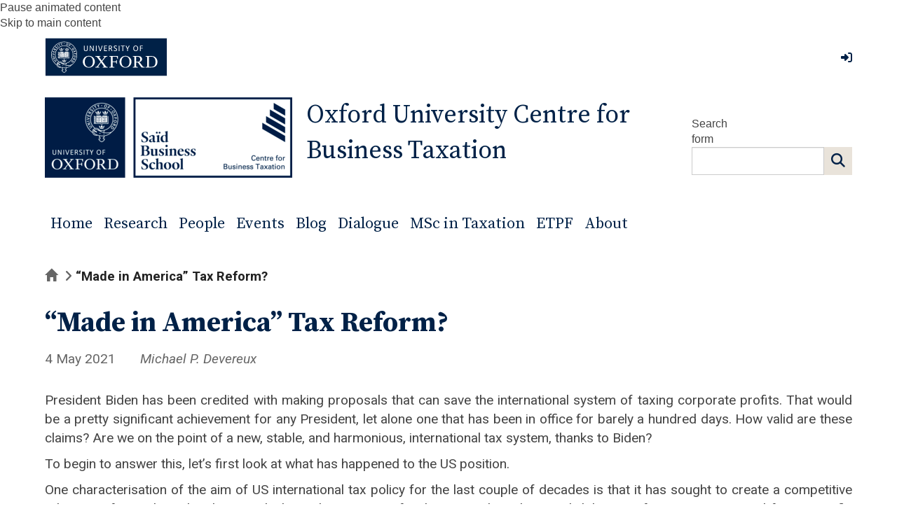

--- FILE ---
content_type: application/javascript
request_url: https://oxfordtax.sbs.ox.ac.uk/sites/all/modules/custom/oxdrupal_widgets/oxdrupal_webforms/js/oxdrupal_webforms.js?t7gi5y
body_size: 74
content:
/**
 * @oxdrupal_webforms.js
 * Hides full width option and if set populates the Form with its value.
 */

jQuery(document).ready(function() {
    jQuery('input.form-checkbox.full-width').each(function(i, v) {

        if(jQuery(v).prop("checked")) {
           jQuery(v).prop("checked", false);
           jQuery(v).closest('td').find('input.form-radio[value="full_width"]').prop('checked', true);
        }

       jQuery(v).parent().parent().hide();
    });

});
